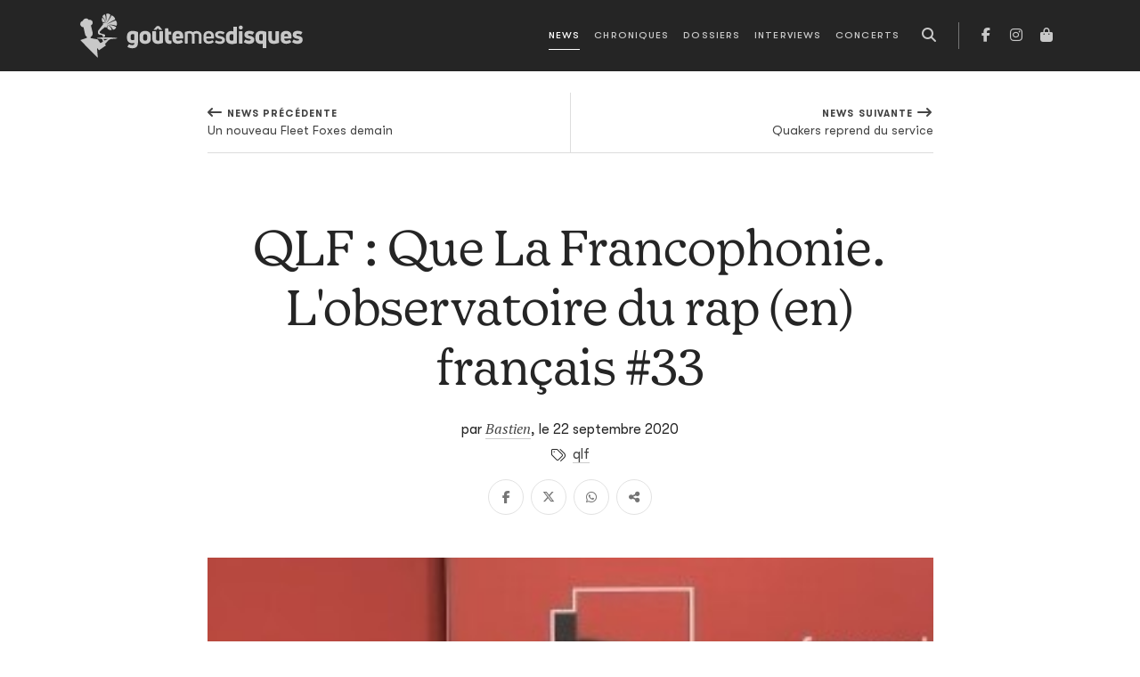

--- FILE ---
content_type: text/html; charset=utf-8
request_url: https://www.goutemesdisques.com/news/article/qlf-que-la-francophonie-lobservatoire-du-rap-en-francais-33/
body_size: 10740
content:
<!DOCTYPE html>
<html lang="fr">
<head>

<meta charset="utf-8">
<!-- 
	This website is powered by TYPO3 - inspiring people to share!
	TYPO3 is a free open source Content Management Framework initially created by Kasper Skaarhoj and licensed under GNU/GPL.
	TYPO3 is copyright 1998-2017 of Kasper Skaarhoj. Extensions are copyright of their respective owners.
	Information and contribution at http://typo3.org/
-->



<title>QLF : Que La Francophonie. L'observatoire du rap (en) français #33 | Goûte Mes Disques</title>
<meta name="generator" content="TYPO3 CMS">


<link rel="stylesheet" type="text/css" href="/fileadmin/templates/2021/css/main.css?1713344430" media="all">
<link rel="stylesheet" type="text/css" href="/typo3temp/stylesheet_7ffbc85f8d.css?1734335421" media="all">



<script src="/typo3temp/javascript_dd82474708.js?1734335421" type="text/javascript"></script>


<meta name="viewport" content="width=device-width, initial-scale=1, maximum-scale=1.0">
<!-- Facebook Pixel Code -->
<script>
!function(f,b,e,v,n,t,s)
    {if(f.fbq)return;n=f.fbq=function(){n.callMethod?
    n.callMethod.apply(n,arguments):n.queue.push(arguments)};
    if(!f._fbq)f._fbq=n;n.push=n;n.loaded=!0;n.version='2.0';
    n.queue=[];t=b.createElement(e);t.async=!0;
    t.src=v;s=b.getElementsByTagName(e)[0];
    s.parentNode.insertBefore(t,s)}(window, document,'script',
    'https://connect.facebook.net/en_US/fbevents.js');
fbq('init', '2017793245107645');
fbq('track', 'PageView');
</script>
<noscript><img height="1" width="1" style="display:none"
src="https://www.facebook.com/tr?id=2017793245107645&ev=PageView&noscript=1"
/></noscript>
<!-- End Facebook Pixel Code -->

<meta property="og:image" content="https://www.goutemesdisques.com/uploads/pics/darmanin.jpg"/>
<meta property="og:url" content="https://www.goutemesdisques.com/news/article/qlf-que-la-francophonie-lobservatoire-du-rap-en-francais-33/"/>
<meta property="og:type" content="article"/>
<meta property="og:site_name" content="Goûte Mes Disques"/>
<meta property="og:description" content="À intervalles réguliers, GMD vous sert le meilleur du rap (en) français. Le pire aussi parfois. 10 titres, 10 courts textes pour résumer le..."/>
<meta property="og:title" content="QLF : Que La Francophonie. L'observatoire du rap (en) français #33 | Goûte Mes Disques"/>
</head>
<body data-pid="10">
<script async src="https://static.addtoany.com/menu/page.js"></script><!-- Google tag (gtag.js) -->
<script async src="https://www.googletagmanager.com/gtag/js?id=G-N6E5QQSCNZ"></script>
<script>
  window.dataLayer = window.dataLayer || [];
  function gtag(){dataLayer.push(arguments);}
  gtag('js', new Date());

  gtag('config', 'G-N6E5QQSCNZ');
</script><header class="main-header">
	<nav class="navbar navbar-expand-lg navbar-dark">
		<div class="container-lg">
			<a class="navbar-brand" href="/accueil/">
				<svg class="logo" width="250" height="50">
					<use xlink:href="/fileadmin/templates/2021/svg/sprite.svg#gmd-logo"></use>
				</svg>
			</a>
			<button class="navbar-toggler" type="button" aria-label="Toggle navigation">
				<span class="icon"></span>
			</button>
			<div class="collapse-- navbar-collapse nav-container">
				<ul class="navbar-nav ms-lg-auto me-lg-2">
					<li class="d-lg-none mb-3"><a href="/accueil/"><img src="/fileadmin/templates/2021/svg/sigle.svg" width="40" alt=""></a></li>
					<li data-pid="10" class="active"><a href="/news/">News</a></li><li data-pid="9"><a href="/chroniques/">Chroniques</a></li><li data-pid="25"><a href="/dossiers/">Dossiers</a></li><li data-pid="8"><a href="/interviews/">Interviews</a></li><li data-pid="7"><a href="/concerts/">Concerts</a></li>
				</ul>
				<button class="btn d-none d-lg-inline-block" data-action="open-search" title="Recherche">
	<i class="fas fa-search"></i>
</button>
<div class="search-box pt-3">
	<form action="/no_cache/recherche/" enctype="multipart/form-data" method="post">
		<div class="modal-header p-0 border-0 mb-3">
			<div class="text-white text-chapter">Recherche</div>
			<button type="button" class="btn-close btn-close-white" data-bs-dismiss="modal" aria-label="Fermer"></button>
		</div>
		<input name="tx_fesearchintable_pi1[sword]" class="form-control form-control-lg" type="search" placeholder="Rechercher">
	</form>
</div>
				<ul class="nav-social">
					<li><a href="https://facebook.com/goutemesdisques" target="_blank" title="Facebook"><i class="fab fa-facebook-f"></i></a></li>
<!--					<li><a href="https://twitter.com/goutemesdisques" target="_blank" title="Twitter / X"><i class="fab fa-x-twitter"></i></a></li>-->
					<li><a href="https://www.instagram.com/goutemesdisques/" target="_blank" title="Instagram"><i class="fab fa-instagram"></i></a></li><!--
					<li><a target="_blank" href="https://play.spotify.com/user/goutemesdisques" title="Spotify"><i class="fab fa-spotify"></i></a></li>-->
					<li><a target="_blank" href="https://goutemesdisques.bigcartel.com/" title="Shop"><i class="fas fa-shopping-bag"></i></a></li>
				</ul>
			</div>
		</div>
	</nav>
</header>

	<div class="contentWrap">
		<div class="mainContent">
			
	<!--  CONTENT ELEMENT, uid:128/list [begin] -->
		
		<!--  Plugin inserted: [begin] -->
			

<div class="news-single py-4">
	
		<div class="sticky-top bg-white">
			<div class="container">
				<div class="row">
					<div class="col-lg-10 col-xl-9 col-xxl-8 mx-lg-auto">
						<div class="prevnext-links">
							
								<div class="link-prev">
									<a title="Un nouveau Fleet Foxes demain" href="/news/article/un-nouveau-fleet-foxes-demain/">
										<span class="direction"><i class="fas fa-long-arrow-left"></i>News précédente</span>
										<span class="title">Un nouveau Fleet Foxes demain</span>
									</a>
								</div>
							
							
								<div class="link-next">
									<a title="Quakers reprend du service" href="/news/article/geoff-barrow-portishead-beak-relance-son-projet-hip-hop-quakers/">
										<span class="direction">News suivante<i class="fas fa-long-arrow-right"></i></span>
										<span class="title">Quakers reprend du service</span>
									</a>
								</div>
							
						</div>
					</div>
				</div>
			</div>
		</div>
	
	<div class="container">
		<div class="row">
			<div class="col-lg-10 col-xl-9 col-xxl-8 mx-lg-auto">
				<div class="title text-center">
					<h1 class="display-4 mt-5 mb-4 pt-lg-4">QLF : Que La Francophonie. L'observatoire du rap (en) français #33</h1>
					<div class="info">
						par&nbsp;<span class="author"><a href="/equipe/membres/bastien/">Bastien</a></span>,
						<span data-starttime="09 22 2020 09:20:06 +0200">le 22 septembre 2020</span><span class="toComments"></span>
					</div>
					<div class="info">
						<div><i class="fal fa-tags"></i>&nbsp;<a href="/no_cache/news/rechercher/qlf/">qlf</a></div>
					</div>
					<div class="shareLinks mt-3" data-comment-cat="news" data-comment-id="news_27450" data-id="https://www.goutemesdisques.com/news/article/qlf-que-la-francophonie-lobservatoire-du-rap-en-francais-33/"></div>
				</div>
				
					<div class="pic my-5 pb-4">
						<img src="/uploads/pics/darmanin.jpg" width="322" height="241" alt="" />
						
					</div>
				
				<div class="news-body">
					<div class="rte drop-cap">
						<p class="bodytext"><i>À intervalles réguliers, GMD vous sert le meilleur du rap (en) français. Le pire aussi parfois. 10 titres, 10 courts textes pour résumer le bail.</i></p>
<p class="bodytext"><b>Bande Organisée - Sch / Kofs / Jul / Naps / Soso maness / Elams / Solda / Houari</b></p>
<p class="bodytext">Marvel : &quot;<span class="ILfuVd"><span class="hgKElc">Infinity War&quot; is the most ambitious crossover event in history</span></span>.</p>
<p class="bodytext">Les Marseillais :</p>
<p class="bodytext"><iframe frameborder="0" height="315" width="560" allow="accelerometer; autoplay; clipboard-write; encrypted-media; gyroscope; picture-in-picture" src="https://www.youtube.com/embed/-CVn3-3g_BI"></iframe></p>
<p class="bodytext"><b> Limsa d'Aulnay - Lost Highway </b></p>
<p class="bodytext">Avec sa trentaine bien portante et une gouache irrésistible à la <b>Isha</b>, <b>Limsa d'Aulnay</b> clippe son &quot;Lost Highway&quot; dans son Aulnay-sous-Bois natal, histoire de rappeler à la France entière que son EP <i>Logique pt. 1</i> est une promesse malheureusement passée sous trop de radars. </p>
<p class="bodytext"><iframe frameborder="0" height="315" width="560" allow="accelerometer; autoplay; clipboard-write; encrypted-media; gyroscope; picture-in-picture" src="https://www.youtube.com/embed/EGZNUOqH54M"></iframe></p>
<p class="bodytext"><b> Koba LaD - Ohlolo </b></p>
<p class="bodytext">Alors qu'on avait l'impression il y a à peine deux ans que le jeune <b>Koba</b> allait potentiellement changer le game sur la durée, le voilà au sommet à 20 ans mais de plus en plus incapable de nous convaincre qu'il a de quoi survivre une décennie dans ce milieu. Comme quoi, tout le monde ne peut pas devenir le Duc. </p>
<p class="bodytext"><iframe frameborder="0" height="315" width="560" allow="accelerometer; autoplay; clipboard-write; encrypted-media; gyroscope; picture-in-picture" src="https://www.youtube.com/embed/YQtS75WkXjI"></iframe></p>
<p class="bodytext"><b> Kekra - Rolex#HLM </b></p>
<p class="bodytext">On ne comprend pas toujours où va la carrière de <b>Kekra</b>, mais le type laisse toujours sentir à tout le monde qu'il en a sous la pédale, à défaut de donner un son&nbsp;<i>Vréel </i>le successeur qu'il mérite. </p>
<p class="bodytext"><iframe frameborder="0" height="315" width="560" allow="accelerometer; autoplay; clipboard-write; encrypted-media; gyroscope; picture-in-picture" src="https://www.youtube.com/embed/SpUfhDCASoQ"></iframe></p>
<p class="bodytext"><b> Freeze Corleone 667 feat. Ashe 22 - Scellé Part.2 </b></p>
<p class="bodytext">Il n'y a pas eu de PSG - OL en finale de Ligue des Champions, mais la connexion continue d'exister entre le <b>667 </b>et <b>Lyonzon</b>. <b>Ashe22 </b>et le désormais célèbre&nbsp;<b>Freeze Corleone</b> honorent leur antique contrat en se promenant face à la (toujours nombreuse) police de la Guillotière. Ekip qu'ils disaient. </p>
<p class="bodytext"><iframe frameborder="0" height="315" width="560" allow="accelerometer; autoplay; clipboard-write; encrypted-media; gyroscope; picture-in-picture" src="https://www.youtube.com/embed/VPRaqAKK5qk"></iframe></p>
<p class="bodytext"><b> Frenetik - Infrarouge </b></p>
<p class="bodytext">Pure démonstration de force, le passage par la case Colors de <b>Frenetik</b> voit le rappeur belge soutenir le regard à la caméra pendant toute la durée d'une performance qui oscille entre turn up et menace. Plus lourd que le sac à dos d'un élève de collège, comme on le dit si bien dans la partie commentaires. </p>
<p class="bodytext"><iframe frameborder="0" height="315" width="560" allow="accelerometer; autoplay; clipboard-write; encrypted-media; gyroscope; picture-in-picture" src="https://www.youtube.com/embed/ixHAZEfU0Do"></iframe></p>
<p class="bodytext"><b> 13 Block - Tieks feat. Niska </b></p>
<p class="bodytext">Jeunes en bas du bloc, gros gamos, quelques flingues, un plan sur de la dope et des scooters en Y : voilà, vous tenez un clip lambda de rap français. Jeunes en bas du bloc, gros gamos, quelques flingues, un plan sur de la dope et des scooters en Y, <b>13 Block</b> et <b>Niska</b>: voilà vous tenez l'une des plus grosses claques visuelles du rap français.</p>
<p class="bodytext"><iframe frameborder="0" height="315" width="560" allow="accelerometer; autoplay; clipboard-write; encrypted-media; gyroscope; picture-in-picture" src="https://www.youtube.com/embed/G2XoIPxZdII"></iframe></p>
<p class="bodytext"><b> RCKNSQT - RAP DE MON ÂGE </b></p>
<p class="bodytext">Moins gênant que son &quot;Vocab &quot;d'il y a quelques mois, <b>Rockin Squat</b> (pardon, RCKNSQT) clippe son &quot;Rap de mon âge&quot; qui, s'il s'offre quelques sympathiques caméos, démontre par l'absurde que le frontman d'<b>Assassin</b> a toujours autant de mal à être autre chose qu'un gros boomer sur un terrain qu'il ne maîtrise plus - tout en persistant à vouloir en faire partie. </p>
<p class="bodytext"><iframe frameborder="0" height="315" width="560" allow="accelerometer; autoplay; clipboard-write; encrypted-media; gyroscope; picture-in-picture" src="https://www.youtube.com/embed/LIt6mcaAQWI"></iframe></p>
<p class="bodytext"><b> Buds &amp; Melodiesinfonie - L'Espace Mental</b></p>
<p class="bodytext">Un clip chichement réalisé, mais d'une virtuosité évidente. Sur &quot;L'Espace Mental&quot;, le rappeur <b>Buds</b> mêle egotrip et références pharaoniques dans un désert du Sahara psychédélique au possible. Et tout ça sans drone, sans lissage brésilien et donc, sans trop de vues non plus. </p>
<p class="bodytext"><iframe frameborder="0" height="315" width="560" allow="accelerometer; autoplay; clipboard-write; encrypted-media; gyroscope; picture-in-picture" src="https://www.youtube.com/embed/0-DgFNAmI2c"></iframe></p>
<p class="bodytext"><b>Mussy - Foster</b></p>
<p class="bodytext">Dans la galaxie <b>Saturn Citizen</b>, on prend jamais les mêmes et on recommence. Pour donner de la visibilité à son <i>Jig</i> paru en juin, <b>Mussy</b> clippe un &quot;Foster&quot; qui fonctionne toujours dans une vibe esthétique très astro-mécanique. De quoi découvrir le jeune talent réunionnais résident aujourd'hui dans la cité de <b>Lyonzon</b>. </p>
<p class="bodytext"><iframe frameborder="0" height="315" width="560" allow="accelerometer; autoplay; clipboard-write; encrypted-media; gyroscope; picture-in-picture" src="https://www.youtube.com/embed/gtDaoW2xkuY"></iframe></p>
					</div>
					<div class="end-logo">
						<svg>
							<use xlink:href="/fileadmin/templates/2021/svg/sprite.svg#gmd-sigle"></use>
						</svg>
					</div>

					<div class="discord-tipeee">
						


		
	

<div class="discord-tipeee-btns">
	<a class="btn-discord" href="https://discord.com/invite/EvhRFmyze7" target="_blank" data-bs-placement="top" data-title="Parlons-en sur Discord">
		<i class="fab fa-discord fa-2x"></i>
	</a>
	<a class="btn-tipeee" href="https://fr.tipeee.com/goute-mes-disques" target="_blank"  data-bs-placement="top" data-title="Soutenez-nous sur Tipeee">
		<svg width="50">
			<use xlink:href="/fileadmin/templates/2021/svg/sprite.svg#tipeee-tip"></use>
		</svg>
	</a>
</div>
					</div>
				</div>
				<div class="my-5">
					<a class="btn btn-outline-dark" href="/news/"><i class="fas fa-long-arrow-left me-2"></i>Retour vers <strong><em>News</em></strong>
					</a>
				</div>
			</div>
		</div>
	</div>
</div>

		<!--  Plugin inserted: [end] -->
			
	<!--  CONTENT ELEMENT, uid:128/list [end] -->
		
		</div>
		<div class="post_content"></div>
	</div>


	<footer class="more-content">
	<div class="container">
		<div class="row gx-xl-5">
			<div class="col-md-6 col-xl-4">
				<h4>News</h4>
				<div class="newsTabs" data-ui="tabs">
					
						<div class="tab">
							<h5><i class="far fa-clock me-2"></i>Dernières publiées</h5>
							
<ul class="news-ul">
	
		<li class="news-li">
			<div class="info">
				<h4>
					<a href="/news/article/mia-mckenna-bruce-saoirse-ronan-anna-sawai-et-aimee-lou-wood-pour-les-biopics-sur-les-beatles/">
						Mia McKenna-Bruce, Saoirse Ronan, Anna Sawai et Aimee Lou Wood pour les biopics sur les Beatles
					</a>
				</h4>
				<div class="date-li" data-starttime="11 04 2025 11:10:00 +0100">le  4 nov. 2025</div>
			</div>
		</li>
	
		<li class="news-li">
			<div class="info">
				<h4>
					<a href="/news/article/lankum-reinvente-completement-les-specials/">
						Lankum réinvente complètement les Specials
					</a>
				</h4>
				<div class="date-li" data-starttime="11 03 2025 06:00:00 +0100">le  3 nov. 2025</div>
			</div>
		</li>
	
		<li class="news-li">
			<div class="info">
				<h4>
					<a href="/news/article/aesop-rock-sort-deja-son-second-album-de-2025/">
						Aesop Rock sort (déjà) son second album de 2025
					</a>
				</h4>
				<div class="date-li" data-starttime="11 01 2025 11:27:23 +0100">le  1 nov. 2025</div>
			</div>
		</li>
	
		<li class="news-li">
			<div class="info">
				<h4>
					<a href="/news/article/le-passage-doklou-chez-tiny-desk-est-la-plus-belle-chose-que-vous-ecouterez-cette-semaine/">
						Le passage d'Oklou chez Tiny Desk est la plus belle chose que vous écouterez cette semaine
					</a>
				</h4>
				<div class="date-li" data-starttime="11 01 2025 09:10:01 +0100">le  1 nov. 2025</div>
			</div>
		</li>
	
		<li class="news-li">
			<div class="info">
				<h4>
					<a href="/news/article/robert-stillman-en-a-marre-et-decide-de-faire-un-album-sur-steve-jobs/">
						Robert Stillman en a marre et décide de faire un album sur Steve Jobs
					</a>
				</h4>
				<div class="date-li" data-starttime="10 30 2025 08:00:00 +0100">le 30 oct. 2025</div>
			</div>
		</li>
	
		<li class="news-li">
			<div class="info">
				<h4>
					<a href="/news/article/ditz-amene-son-chaos-chez-city-slang/">
						DITZ amène son chaos chez City Slang
					</a>
				</h4>
				<div class="date-li" data-starttime="10 29 2025 12:00:00 +0100">le 29 oct. 2025</div>
			</div>
		</li>
	
		<li class="news-li">
			<div class="info">
				<h4>
					<a href="/news/article/on-ecoute-en-exclusivite-le-nouvel-album-de-leroy-se-meurt/">
						On écoute en exclusivité le nouvel album de Leroy Se Meurt
					</a>
				</h4>
				<div class="date-li" data-starttime="10 29 2025 09:40:00 +0100">le 29 oct. 2025</div>
			</div>
		</li>
	
		<li class="news-li">
			<div class="info">
				<h4>
					<a href="/news/article/nuits-weekender-du-bota-suivez-le-guide/">
						Nuits Weekender du Bota : suivez le guide!
					</a>
				</h4>
				<div class="date-li" data-starttime="10 29 2025 09:30:00 +0100">le 29 oct. 2025</div>
			</div>
		</li>
	
		<li class="news-li">
			<div class="info">
				<h4>
					<a href="/news/article/encore-un-inedit-pour-hayley-williams/">
						Encore un inédit pour Hayley Williams
					</a>
				</h4>
				<div class="date-li" data-starttime="10 25 2025 11:19:13 +0200">le 25 oct. 2025</div>
			</div>
		</li>
	
		<li class="news-li">
			<div class="info">
				<h4>
					<a href="/news/article/tiga-peut-toujours-faire-des-degats/">
						Tiga peut toujours faire des dégâts
					</a>
				</h4>
				<div class="date-li" data-starttime="10 25 2025 09:45:00 +0200">le 25 oct. 2025</div>
			</div>
		</li>
	
</ul>

						</div>
					
					
						<div class="tab">
							<h5><i class="far fa-star me-2"></i>Les plus consultées</h5>
							
<ul class="news-ul">
	
		<li class="news-li">
			<div class="info">
				<h4>
					<a href="/news/article/on-ecoute-en-exclusivite-le-nouvel-album-de-leroy-se-meurt/">
						On écoute en exclusivité le nouvel album de Leroy Se Meurt
					</a>
				</h4>
				<div class="date-li" data-starttime="10 29 2025 09:40:00 +0100">le 29 oct. 2025</div>
			</div>
		</li>
	
		<li class="news-li">
			<div class="info">
				<h4>
					<a href="/news/article/isha-et-limsa-annoncent-le-second-volume-de-bitume-caviar/">
						Isha et Limsa annoncent le second volume de Bitume Caviar
					</a>
				</h4>
				<div class="date-li" data-starttime="10 09 2025 08:30:00 +0200">le  9 oct. 2025</div>
			</div>
		</li>
	
		<li class="news-li">
			<div class="info">
				<h4>
					<a href="/news/article/alkpote-nouvelle-marche-de-lempereur-avec-quavo/">
						Alkpote : nouvelle marche de l'Empereur avec Quavo
					</a>
				</h4>
				<div class="date-li" data-starttime="10 25 2025 09:30:00 +0200">le 25 oct. 2025</div>
			</div>
		</li>
	
		<li class="news-li">
			<div class="info">
				<h4>
					<a href="/news/article/nuits-weekender-du-bota-suivez-le-guide/">
						Nuits Weekender du Bota : suivez le guide!
					</a>
				</h4>
				<div class="date-li" data-starttime="10 29 2025 09:30:00 +0100">le 29 oct. 2025</div>
			</div>
		</li>
	
		<li class="news-li">
			<div class="info">
				<h4>
					<a href="/news/article/le-passage-doklou-chez-tiny-desk-est-la-plus-belle-chose-que-vous-ecouterez-cette-semaine/">
						Le passage d'Oklou chez Tiny Desk est la plus belle chose que vous écouterez cette semaine
					</a>
				</h4>
				<div class="date-li" data-starttime="11 01 2025 09:10:01 +0100">le  1 nov. 2025</div>
			</div>
		</li>
	
		<li class="news-li">
			<div class="info">
				<h4>
					<a href="/news/article/ditz-amene-son-chaos-chez-city-slang/">
						DITZ amène son chaos chez City Slang
					</a>
				</h4>
				<div class="date-li" data-starttime="10 29 2025 12:00:00 +0100">le 29 oct. 2025</div>
			</div>
		</li>
	
		<li class="news-li">
			<div class="info">
				<h4>
					<a href="/news/article/dj-premier-roule-au-ralenti-pour-ransom/">
						DJ Premier roule (au ralenti) pour Ransom 
					</a>
				</h4>
				<div class="date-li" data-starttime="10 25 2025 08:10:00 +0200">le 25 oct. 2025</div>
			</div>
		</li>
	
		<li class="news-li">
			<div class="info">
				<h4>
					<a href="/news/article/robert-stillman-en-a-marre-et-decide-de-faire-un-album-sur-steve-jobs/">
						Robert Stillman en a marre et décide de faire un album sur Steve Jobs
					</a>
				</h4>
				<div class="date-li" data-starttime="10 30 2025 08:00:00 +0100">le 30 oct. 2025</div>
			</div>
		</li>
	
		<li class="news-li">
			<div class="info">
				<h4>
					<a href="/news/article/andrea-laszlo-de-simone-de-retour-en-octobre/">
						Andrea Laszlo De Simone de retour en octobre
					</a>
				</h4>
				<div class="date-li" data-starttime="09 01 2025 13:30:00 +0200">le  1 sept. 2025</div>
			</div>
		</li>
	
		<li class="news-li">
			<div class="info">
				<h4>
					<a href="/news/article/tiga-peut-toujours-faire-des-degats/">
						Tiga peut toujours faire des dégâts
					</a>
				</h4>
				<div class="date-li" data-starttime="10 25 2025 09:45:00 +0200">le 25 oct. 2025</div>
			</div>
		</li>
	
</ul>

						</div>
					
				</div>
			</div>

			<div class="col-md-6 col-xl-4">
				<h4>Chroniques</h4>
				<div class="chroTabs" data-ui="tabs">
					
						<div class="tab">
							<h5><i class="far fa-clock me-2"></i>Dernières publiées</h5>
							
<div class="sideChros latest">
	<div class="chro-ul">
		
			<div>
				<a class="chro-li" href="/chroniques/album/una-lunghissima-ombra/">
	<div class="pic"><img src="/uploads/tx_gmdchron/pi1/_processed_/csm_a1555155483_10_92b7f21a81.jpg" width="160" height="160" alt="" /></div>
	<div class="info">
		<div class="t1">Una lunghissima ombra</div>
		<div class="t2">Andrea Laszlo de Simone</div>
		
		<div class="date-li">le  1 nov. 2025</div>
	</div>
</a>
			</div>
		
			<div>
				<a class="chro-li" href="/chroniques/album/dj-kicks-12/">
	<div class="pic"><img src="/uploads/tx_gmdchron/pi1/a4156102179_10.jpg" width="1200" height="1200" alt="" /></div>
	<div class="info">
		<div class="t1">DJ-Kicks</div>
		<div class="t2">Modeselektor</div>
		
		<div class="date-li">le 27 oct. 2025</div>
	</div>
</a>
			</div>
		
			<div>
				<a class="chro-li" href="/chroniques/album/ascension/">
	<div class="pic"><img src="/uploads/tx_gmdchron/pi1/_processed_/csm_a2480629311_10_cef692845c.jpg" width="160" height="160" alt="" /></div>
	<div class="info">
		<div class="t1">Ascension</div>
		<div class="t2">Paradise Lost</div>
		
		<div class="date-li">le 23 oct. 2025</div>
	</div>
</a>
			</div>
		
			<div>
				<a class="chro-li" href="/chroniques/album/all-systems-are-lying/">
	<div class="pic"><img src="/uploads/tx_gmdchron/pi1/_processed_/csm_a1074104997_10_5a9af32056.jpg" width="160" height="160" alt="" /></div>
	<div class="info">
		<div class="t1">All Systems Are Lying</div>
		<div class="t2">Soulwax</div>
		
		<div class="date-li">le 15 oct. 2025</div>
	</div>
</a>
			</div>
		
			<div>
				<a class="chro-li" href="/chroniques/album/prime/">
	<div class="pic"><img src="/uploads/tx_gmdchron/pi1/_processed_/csm_a0225664566_10_1661af61e2.jpg" width="160" height="160" alt="" /></div>
	<div class="info">
		<div class="t1">Prime</div>
		<div class="t2">Imperialist</div>
		
		<div class="date-li">le  8 oct. 2025</div>
	</div>
</a>
			</div>
		
			<div>
				<a class="chro-li" href="/chroniques/album/hollow-knight-silksong-ost/">
	<div class="pic"><img src="/uploads/tx_gmdchron/pi1/_processed_/csm_christopher_larkin_silksong_ae67ad49a9.jpg" width="160" height="160" alt="" /></div>
	<div class="info">
		<div class="t1">Hollow Knight Silksong (OST)</div>
		<div class="t2">Christopher Larkin</div>
		
		<div class="date-li">le  6 oct. 2025</div>
	</div>
</a>
			</div>
		
			<div>
				<a class="chro-li" href="/chroniques/album/watt/">
	<div class="pic"><img src="/uploads/tx_gmdchron/pi1/belin.jpg" width="1900" height="1900" alt="" /></div>
	<div class="info">
		<div class="t1">Watt</div>
		<div class="t2">Bertrand Belin</div>
		
		<div class="date-li">le  2 oct. 2025</div>
	</div>
</a>
			</div>
		
			<div>
				<a class="chro-li" href="/chroniques/album/aint-no-damn-way/">
	<div class="pic"><img src="/uploads/tx_gmdchron/pi1/_processed_/csm_Kaytranada.jpeg_1505069054.jpg" width="160" height="160" alt="" /></div>
	<div class="info">
		<div class="t1">AIN'T NO DAMN WAY!</div>
		<div class="t2">Kaytranada</div>
		
		<div class="date-li">le  1 oct. 2025</div>
	</div>
</a>
			</div>
		
			<div>
				<a class="chro-li" href="/chroniques/album/beyond-what-eyes-can-see/">
	<div class="pic"><img src="/uploads/tx_gmdchron/pi1/_processed_/csm_a0915377275_10_d92e35162f.jpg" width="160" height="160" alt="" /></div>
	<div class="info">
		<div class="t1">Beyond What Eyes Can See</div>
		<div class="t2">Haxprocess</div>
		
		<div class="date-li">le  1 oct. 2025</div>
	</div>
</a>
			</div>
		
			<div>
				<a class="chro-li" href="/chroniques/album/sacrilege/">
	<div class="pic"><img src="/uploads/tx_gmdchron/pi1/a3724839213_10-min.jpg" width="1200" height="1200" alt="" /></div>
	<div class="info">
		<div class="t1">Sortilège</div>
		<div class="t2">Gabe 'Nandez</div>
		
		<div class="date-li">le 29 sept. 2025</div>
	</div>
</a>
			</div>
		
	</div>
</div>

						</div>
					
					
						<div class="tab">
							<h5><i class="far fa-star me-2"></i>Les plus consultées</h5>
							
<div class="sideChros latest">
	<div class="chro-ul">
		
			<div>
				<a class="chro-li" href="/chroniques/album/watt/">
	<div class="pic"><img src="/uploads/tx_gmdchron/pi1/belin.jpg" width="1900" height="1900" alt="" /></div>
	<div class="info">
		<div class="t1">Watt</div>
		<div class="t2">Bertrand Belin</div>
		
		<div class="date-li">le  2 oct. 2025</div>
	</div>
</a>
			</div>
		
			<div>
				<a class="chro-li" href="/chroniques/album/all-systems-are-lying/">
	<div class="pic"><img src="/uploads/tx_gmdchron/pi1/_processed_/csm_a1074104997_10_5a9af32056.jpg" width="160" height="160" alt="" /></div>
	<div class="info">
		<div class="t1">All Systems Are Lying</div>
		<div class="t2">Soulwax</div>
		
		<div class="date-li">le 15 oct. 2025</div>
	</div>
</a>
			</div>
		
			<div>
				<a class="chro-li" href="/chroniques/album/hollow-knight-silksong-ost/">
	<div class="pic"><img src="/uploads/tx_gmdchron/pi1/_processed_/csm_christopher_larkin_silksong_ae67ad49a9.jpg" width="160" height="160" alt="" /></div>
	<div class="info">
		<div class="t1">Hollow Knight Silksong (OST)</div>
		<div class="t2">Christopher Larkin</div>
		
		<div class="date-li">le  6 oct. 2025</div>
	</div>
</a>
			</div>
		
			<div>
				<a class="chro-li" href="/chroniques/album/aint-no-damn-way/">
	<div class="pic"><img src="/uploads/tx_gmdchron/pi1/_processed_/csm_Kaytranada.jpeg_1505069054.jpg" width="160" height="160" alt="" /></div>
	<div class="info">
		<div class="t1">AIN'T NO DAMN WAY!</div>
		<div class="t2">Kaytranada</div>
		
		<div class="date-li">le  1 oct. 2025</div>
	</div>
</a>
			</div>
		
			<div>
				<a class="chro-li" href="/chroniques/album/dj-kicks-12/">
	<div class="pic"><img src="/uploads/tx_gmdchron/pi1/a4156102179_10.jpg" width="1200" height="1200" alt="" /></div>
	<div class="info">
		<div class="t1">DJ-Kicks</div>
		<div class="t2">Modeselektor</div>
		
		<div class="date-li">le 27 oct. 2025</div>
	</div>
</a>
			</div>
		
			<div>
				<a class="chro-li" href="/chroniques/album/prime/">
	<div class="pic"><img src="/uploads/tx_gmdchron/pi1/_processed_/csm_a0225664566_10_1661af61e2.jpg" width="160" height="160" alt="" /></div>
	<div class="info">
		<div class="t1">Prime</div>
		<div class="t2">Imperialist</div>
		
		<div class="date-li">le  8 oct. 2025</div>
	</div>
</a>
			</div>
		
			<div>
				<a class="chro-li" href="/chroniques/album/ascension/">
	<div class="pic"><img src="/uploads/tx_gmdchron/pi1/_processed_/csm_a2480629311_10_cef692845c.jpg" width="160" height="160" alt="" /></div>
	<div class="info">
		<div class="t1">Ascension</div>
		<div class="t2">Paradise Lost</div>
		
		<div class="date-li">le 23 oct. 2025</div>
	</div>
</a>
			</div>
		
			<div>
				<a class="chro-li" href="/chroniques/album/sacrilege/">
	<div class="pic"><img src="/uploads/tx_gmdchron/pi1/a3724839213_10-min.jpg" width="1200" height="1200" alt="" /></div>
	<div class="info">
		<div class="t1">Sortilège</div>
		<div class="t2">Gabe 'Nandez</div>
		
		<div class="date-li">le 29 sept. 2025</div>
	</div>
</a>
			</div>
		
			<div>
				<a class="chro-li" href="/chroniques/album/private-music/">
	<div class="pic"><img src="/uploads/tx_gmdchron/pi1/_processed_/csm_ezgif-518af14d5e135b_3a1313c0eb.jpg" width="160" height="160" alt="" /></div>
	<div class="info">
		<div class="t1">private music</div>
		<div class="t2">Deftones</div>
		
		<div class="date-li">le  1 sept. 2025</div>
	</div>
</a>
			</div>
		
			<div>
				<a class="chro-li" href="/chroniques/album/ego-death-at-a-bachelorette-party/">
	<div class="pic"><img src="/uploads/tx_gmdchron/pi1/_processed_/csm_0x1900-000000-80-0-0_1996ac1d27.jpg" width="160" height="160" alt="" /></div>
	<div class="info">
		<div class="t1">Ego Death at a Bachelorette Party</div>
		<div class="t2">Hayley Williams</div>
		
		<div class="date-li">le 26 sept. 2025</div>
	</div>
</a>
			</div>
		
	</div>
</div>

						</div>
					
				</div>
			</div>

			<div class="col-xl-4">
				<div class="row">
					<div class="col-sm-6 col-xl-12">
						<h4 class="stroke-r mb-5">Dossiers</h4>
						
<ul class="home-dossiers-ul mb-5">
	
		<li class="home-dossiers-li">
			<a href="/dossiers/id/wake-up-the-dead-28/">
				<span class="overlay bg-cover" style="background-image: url(/uploads/pics/wakeUpTheDead-thumb_12.jpg)">
					<span class="info text-truncate">
						<span class="title">Wake Up The Dead #28</span>
					</span>
				</span>
			</a>
		</li>
	
		<li class="home-dossiers-li">
			<a href="/dossiers/id/edito-pourquoi-on-quitte-spotify/">
				<span class="overlay bg-cover" style="background-image: url(/uploads/_processed_/csm_edito-thumb_01_7707138826.jpg)">
					<span class="info text-truncate">
						<span class="title">Édito : Pourquoi on quitte Spotify</span>
					</span>
				</span>
			</a>
		</li>
	
		<li class="home-dossiers-li">
			<a href="/dossiers/id/wake-up-the-dead-27/">
				<span class="overlay bg-cover" style="background-image: url(/uploads/_processed_/csm_wakeUpTheDead-thumb_11_ec203e2c2c.jpg)">
					<span class="info text-truncate">
						<span class="title">Wake Up The Dead #27</span>
					</span>
				</span>
			</a>
		</li>
	
</ul>

					</div>
					<div class="col-sm-6 col-xl-12">
						<h4 class="stroke-r mb-5">Podcasts &amp; playlists</h4>
						

<div class="home-rewind clearfix" data-ui="owl">
	
		<div>
			
					<a href="/dossiers/id/game-changer-22-tropicall-records-et-can/">
						<img src="/uploads/pics/gc22-1.jpg" width="1400" height="1400" alt="" />
						<span class="overlay">
					<span class="info">
						<span class="title">Game Changer #22 : Tropicall Records et Can</span>
					</span>
				</span>
					</a>
				
		</div>
	
		<div>
			
					<a target="_blank" href="https://push.fm/fl/hangover-the-dj-2">
						<img src="/uploads/_processed_/csm_Hangover_The_DJ_vonbikrav_Cover_b8f3254cc8.jpg" width="400" height="400" alt="" />
						<span class="overlay">
					<span class="info">
						
							
							<div class="text-chapter small mb-2">Playlists <i class="fas fa-external-link-alt ms-1"></i></div>
						
						<span class="title">Hang(over) The DJ : Von Bikräv</span>
					</span>
				</span>
					</a>
				
		</div>
	
		<div>
			
					<a target="_blank" href="https://push.fm/fl/the-producers">
						<img src="/uploads/pics/nicholas-craven.jpg" width="1080" height="1080" alt="" />
						<span class="overlay">
					<span class="info">
						
							
							<div class="text-chapter small mb-2">Playlists <i class="fas fa-external-link-alt ms-1"></i></div>
						
						<span class="title">The Producers #24 : Nicholas Craven</span>
					</span>
				</span>
					</a>
				
		</div>
	
		<div>
			
					<a target="_blank" href="https://push.fm/fl/hangover-the-dj">
						<img src="/uploads/_processed_/csm_thomas-vdb-640x640bb_9ade08017e.jpg" width="600" height="600" alt="" />
						<span class="overlay">
					<span class="info">
						
							
							<div class="text-chapter small mb-2">Playlists <i class="fas fa-external-link-alt ms-1"></i></div>
						
						<span class="title">Hang(over) the DJ : Thomas VDB</span>
					</span>
				</span>
					</a>
				
		</div>
	
		<div>
			
					<a href="/dossiers/id/game-changer-21-olivier-vanhalst-et-the-dillinger-escape-plan/">
						<img src="/uploads/_processed_/csm_Copie_de_Game_Changer_-_Podcast_Cover_Olivier_Vanhalst_89b44bc769.jpg" width="600" height="600" alt="" />
						<span class="overlay">
					<span class="info">
						<span class="title">Game Changer #21 : Olivier Vanhalst et The Dillinger Escape Plan</span>
					</span>
				</span>
					</a>
				
		</div>
	
</div>

					</div>
				</div>
			</div>
		</div>
	</div>
</footer>

<footer class="main-footer">
	<div class="container">
		<div class="row">
			<div class="col-lg-3 col-xl-4 small">
				<span class="logo"><img src="/fileadmin/templates/2021/svg/sigle.svg"></span>
				<p class="my-3">Bon goût et mauvaise foi depuis le 1<sup>er</sup> octobre 2008</p>
				<div class="copyright">© <strong>goûte</strong>mes<strong>disques</strong> 2008&nbsp;-&nbsp;2025
				</div>
			</div>
			<div class="col-sm-6 col-md d-none d-lg-block">
				<h5 class="stroke-r">Menu</h5>
				<ul><li data-pid="11"><a href="/accueil/">Accueil</a></li><li data-pid="10" class="active"><a href="/news/">News</a></li><li data-pid="9"><a href="/chroniques/">Chroniques</a></li><li data-pid="25"><a href="/dossiers/">Dossiers</a></li><li data-pid="8"><a href="/interviews/">Interviews</a></li><li data-pid="7"><a href="/concerts/">Concerts</a></li></ul>
			</div>
			<div class="col-sm-6 col-md">
				<h5 class="stroke-r">GMD connect</h5>
				<ul class="social">
	<li>
		<a target="_blank" href="https://facebook.com/goutemesdisques" title="Facebook">
			<i class="fab fa-fw fa-facebook-f"></i><span>Facebook</span>
		</a>
	</li><!--
	<li>
		<a target="_blank" href="https://twitter.com/goutemesdisques" title="Twitter / X">
			<i class="fab fa-fw fa-x-twitter"></i><span>Twitter / X</span>
		</a>
	</li>-->
	<li>
		<a href="https://www.instagram.com/goutemesdisques/" target="_blank" title="Instagram">
			<i class="fab fa-fw fa-instagram"></i><span>Instagram</span>
		</a>
	</li>
	<li>
		<a href="https://discord.com/invite/EvhRFmyze7" target="_blank" title="Discord">
			<i class="fab fa-fw fa-discord"></i><span>Discord</span>
		</a>
	</li>
	<li>
		<a target="_blank" href="https://soundcloud.com/goutemesdisques" title="Soundcloud">
			<i class="fab fa-fw fa-soundcloud"></i><span>Soundcloud</span>
		</a>
	</li>
<!--	<li class="break"></li>-->
	<li>
		<a target="_blank" href="http://www.mixcloud.com/Go%C3%BBteMesDisques/" title="Mixcloud">
			<i class="fab fa-fw fa-mixcloud"></i><span>Mixcloud</span>
		</a>
	</li><!--
	<li>
		<a target="_blank" href="https://play.spotify.com/user/goutemesdisques" title="Spotify">
			<i class="fab fa-fw fa-spotify"></i><span>Spotify</span>
		</a>
	</li>-->
	<li>
		<a target="_blank" href="http://www.goutemesdisques.com/feed/" title="Syndication RSS">
			<i class="fa fa-fw fa-rss"></i><span>Syndication RSS</span>
		</a>
	</li>
</ul>
				<p class="small my-3">Vous appréciez le contenu de GMD&nbsp;?<br>Soutenez-nous sur Tipeee :</p>
				<a href="https://fr.tipeee.com/goute-mes-disques" target="_blank" class="tipeee">
					<svg width="100">
						<use xlink:href="/fileadmin/templates/2021/svg/sprite.svg#tipeee-logo"></use>
					</svg>
				</a>
			</div>
			<div class="col-sm-6 col-md">
				<h5 class="stroke-r">Contacter GMD</h5>
				<p class="small">Vous souhaitez nous contacter pour des envois promotionnels, rejoindre l'équipe, ou nous insulter copieusement? C'est par ici.</p>
				<ul>
					<li>
						<a href="/contact/"><i class="fa fa-fw fa-pencil"></i>Contact</a>
					</li>
					<li>
						<a href="/equipe/"><i class="fa fa-fw fa-users"></i>Équipe</a>
					</li>
				</ul>
			</div>
		</div>
	</div>
</footer>

<script src="/fileadmin/templates/2021/js/app.js?1713344825" type="text/javascript"></script>


</body>
</html>